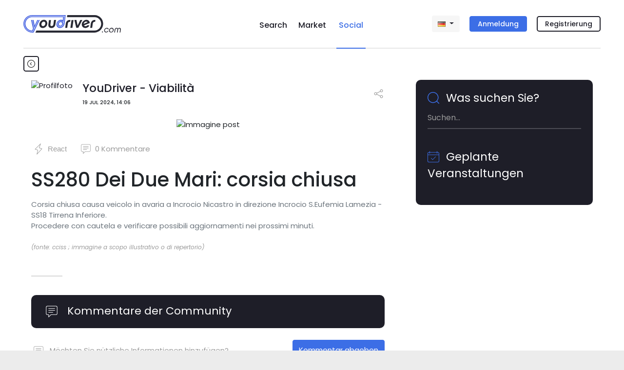

--- FILE ---
content_type: text/javascript
request_url: https://www.youdriver.com/de/jsi18n/
body_size: 4496
content:


(function(globals) {

  var django = globals.django || (globals.django = {});

  
  django.pluralidx = function(n) {
    var v=(n != 1);
    if (typeof(v) == 'boolean') {
      return v ? 1 : 0;
    } else {
      return v;
    }
  };
  

  /* gettext library */

  django.catalog = django.catalog || {};
  
  var newcatalog = {
    "%(sel)s of %(cnt)s selected": [
      "%(sel)s di %(cnt)s selezionato",
      "%(sel)s di %(cnt)s selezionati"
    ],
    "6 a.m.": "6 Uhr",
    "6 p.m.": "18 Uhr",
    "A": "Bis",
    "Aggiungi http:// o https:// davanti all'indirizzo": "F\u00fcgen Sie vor der Adresse http:// oder https:// hinzu",
    "Agosto": "August",
    "Annulla": "Abbrechen",
    "Applica": "Anwenden",
    "April": "April",
    "Aprile": "April",
    "Attenzione!": "Warnung!",
    "August": "August",
    "Available %s": "Verf\u00fcgbare %s",
    "C'\u00e8 stato un problema durante il caricamento dei risultati: ci scusiamo per il disagio.": "Beim Laden der Ergebnisse ist ein Problem aufgetreten: Wir entschuldigen uns f\u00fcr die Unannehmlichkeiten.",
    "Campo obbligatorio": "Dieses Feld ist ein Pflichtfeld",
    "Cancel": "Abbrechen",
    "Carica file": "Datei hochladen",
    "Carica un'immagine valida!": "Laden Sie ein g\u00fcltiges Bild hoch!",
    "Categoria": "Kategorie",
    "Cerca servizio...": "Suchdienst...",
    "Cerca tra i file": "Dateien durchsuchen",
    "Choose": "Ausw\u00e4hlen",
    "Choose a Date": "Datum w\u00e4hlen",
    "Choose a Time": "Uhrzeit w\u00e4hlen",
    "Choose a time": "Uhrzeit",
    "Choose all": "Alle ausw\u00e4hlen",
    "Chosen %s": "Ausgew\u00e4hlte %s",
    "Click to choose all %s at once.": "Klicken, um alle %s auf einmal auszuw\u00e4hlen.",
    "Click to remove all chosen %s at once.": "Klicken, um alle ausgew\u00e4hlten %s auf einmal zu entfernen.",
    "Commenti": "Kommentare",
    "Controllare il metodo di pagamento!": "\u00dcberpr\u00fcfen Sie die Zahlungsmethode!",
    "Da": "Von",
    "December": "Dezember",
    "Dicembre": "Dezember",
    "Do": "So",
    "Drag'n'drop non supportato": "Drag'n'drop wird nicht unterst\u00fctzt",
    "Drag-n-drop non supportato.": "Drag-n-Drop wird nicht unterst\u00fctzt.",
    "Errore server: {{statusCode}}": "Serverfehler: {{statusCode}}",
    "Eventi": "Veranstaltungen",
    "Febbraio": "Februar",
    "February": "Februar",
    "File immagine troppo grande ({{filesize}}MiB). Max: {{maxFilesize}}MiB.": "Bilddatei zu gro\u00df ({{filesize}} MB). Max: {{maxFilesize}}MB.",
    "File troppo grande ({{filesize}}MiB). Il massimo \u00e8 {{maxFilesize}}MiB.": "Datei zu gro\u00df ({{Dateigr\u00f6\u00dfe}} MB). Das Maximum ist {{maxFilesize}}MB.",
    "Filter": "Filter",
    "Formato immagine non supportato.": "Bildformat wird nicht unterst\u00fctzt.",
    "Gennaio": "Januar",
    "Gi": "Do",
    "Giugno": "Juni",
    "Grazie per averci contattato!": "Danke, dass Sie uns kontaktiert haben!",
    "Hide": "Ausblenden",
    "Inserisci almeno {0} caratteri": "Bitte geben Sie mindestens {0} Zeichen ein",
    "Inserisci il prezzo!": "Geben Sie den Preis ein!",
    "Inserisci il titolo!": "Geben Sie den Titel ein!",
    "Inserisci prima il tuo indirizzo!": "Geben Sie bitte zuerst Ihre Adresse ein!",
    "Inserisci un file valido in formato .png o .jpg/.jpeg": "F\u00fcgen Sie eine g\u00fcltige Datei im PNG- oder JPG / JPEG-Format ein",
    "Inserisci un link YouTube o Vimeo valido": "Einen g\u00fcltigen YouTube- oder Vimeo-Link einf\u00fcgen",
    "Inserisci un numero di telefono valido.": "Bitte geben Sie eine g\u00fcltige Telefonnummer ein.",
    "Inserisci {0} caratteri": "Geben Sie {0} Zeichen ein",
    "January": "Januar",
    "July": "Juli",
    "June": "Juni",
    "Limite numero immagini raggiunto": "Begrenzen Sie die Anzahl der erreichten Bilder",
    "Lu": "Mo",
    "Luglio": "Juli",
    "Ma": "Di",
    "Maggio": "Mai",
    "March": "M\u00e4rz",
    "Marzo": "M\u00e4rz",
    "May": "Mai",
    "Me": "Mi",
    "Messaggio inviato con successo!": "Die Nachricht wurde erfolgreich gesendet!",
    "Midnight": "Mitternacht",
    "Nessun risultato per": "Keine Ergebnisse f\u00fcr",
    "Non puoi aggiungere altre immagini.": "Sie k\u00f6nnen keine weiteren Bilder hinzuf\u00fcgen.",
    "Non specificati": "Unbestimmt",
    "Non specificato": "Unbestimmt",
    "Noon": "Mittag",
    "Note: You are %s hour ahead of server time.": [
      "Nota: Sei %s ora in anticipo rispetto al server.",
      "Nota: Sei %s ore in anticipo rispetto al server."
    ],
    "Note: You are %s hour behind server time.": [
      "Nota: Sei %s ora in ritardo rispetto al server.",
      "Nota: Sei %s ore in ritardo rispetto al server."
    ],
    "November": "November",
    "Novembre": "November",
    "Now": "Jetzt",
    "October": "Oktober",
    "Ottobre": "Oktober",
    "Personalizzata": "Individuell",
    "Post": "Post",
    "Problema con la geolocalizzazione: ": "Problem mit der Geolokalisierung: ",
    "Proposta d'acquisto": "Kaufvorschlag",
    "Proposta d'acquisto inviata con successo!": "Kaufvorschlag erfolgreich gesendet!",
    "Puoi utilizzare il modulo sottostante per allegare delle immagini.": "Sie k\u00f6nnen das folgende Formular verwenden, um Bilder anzuh\u00e4ngen.",
    "Qualcosa sembra essere andato storto. Controlla la tua connesione internet!": "Etwas scheint schiefgegangen zu sein. \u00dcberpr\u00fcfen Sie Ihre Internetverbindung!",
    "Qualcosa \u00e8 andato storto, riprova tra poco! Grazie.": "Etwas ist schiefgegangen, versuchen Sie es bitte in K\u00fcrze nochmals! Vielen Dank.",
    "Questo commento sar\u00e0 eliminato e non potrai trovarlo pi\u00f9. Confermi?": "Dieser Kommentar wird gel\u00f6scht und Sie k\u00f6nnen ihn nicht mehr finden. Best\u00e4tigen Sie?",
    "Questo post non sar\u00e0 pi\u00f9 fissato in alto sul tuo profilo Social. Confermi?": "Dieser Beitrag wird nicht mehr oben in Ihrem Social-Media-Profil angepinnt. Best\u00e4tigen Sie?",
    "Questo post sar\u00e0 eliminato e non potrai trovarlo pi\u00f9. Confermi?": "Dieser Beitrag wird gel\u00f6scht und Sie k\u00f6nnen ihn nicht mehr finden. Best\u00e4tigen Sie?",
    "Recensione inviata con successo!": "Bewertung erfolgreich gesendet!",
    "Remove": "Entfernen",
    "Remove all": "Alle entfernen",
    "Rimuovi": "Entfernen",
    "Rimuovi file": "Dateien entfernen",
    "Sa": "Sa",
    "Scegli una categoria": "W\u00e4hle eine Kategorie",
    "Segnalazione inviata con successo! Verificheremo al piu presto. Grazie per il tuo aiuto!": "Meldung erfolgreich gesendet! Wir werden das so bald wie m\u00f6glich \u00fcberpr\u00fcfen. Vielen Dank f\u00fcr Ihre Hilfe!",
    "Seleziona": "W\u00e4hlen",
    "Seleziona almeno un servizio per una categoria di veicoli!": "W\u00e4hlen Sie mindestens einen Service f\u00fcr eine Fahrzeugkategorie!",
    "Seleziona uno o pi\u00f9 servizi": "W\u00e4hlen Sie einen oder mehrere Dienste aus",
    "September": "September",
    "Settembre": "September",
    "Show": "Einblenden",
    "Si \u00e8 verificato un errore! Controllare i dati inseriti.": "Ein Fehler ist aufgetreten! \u00dcberpr\u00fcfen Sie die eingegebenen Daten.",
    "Siamo spiacenti ma si \u00e8 verificato un errore.": "Es tut uns leid, aber ein Fehler ist aufgetreten.",
    "Sposta il marker nella posizione desiderata": "Bringen Sie die Markierung auf die gew\u00fcnschte Position",
    "Testo troppo lungo!": "Text zu lang!",
    "This is the list of available %s. You may choose some by selecting them in the box below and then clicking the \"Choose\" arrow between the two boxes.": "Dies ist die Liste der verf\u00fcgbaren %s. Einfach im unten stehenden Feld markieren und mithilfe des \"Ausw\u00e4hlen\"-Pfeils ausw\u00e4hlen.",
    "This is the list of chosen %s. You may remove some by selecting them in the box below and then clicking the \"Remove\" arrow between the two boxes.": "Dies ist die Liste der ausgew\u00e4hlten %s. Einfach im unten stehenden Feld markieren und mithilfe des \"Entfernen\"-Pfeils wieder entfernen.",
    "Tipo di file non consentito": "Dateityp nicht erlaubt",
    "Today": "Heute",
    "Tomorrow": "Morgen",
    "Trascina fino a 3 immagini<br>oppure": "Ziehen Sie bis zu 3 Bilder<br>oder",
    "Trascina qui fino a 5 immagini, oppure": "Ziehen Sie bis zu 5 Bilder hierher oder",
    "Trascina qui una immagine": "Ziehen Sie hier ein Bild",
    "Trascina un'immagine<br>oppure": "Ziehen Sie ein Bild<br>oder",
    "Type into this box to filter down the list of available %s.": "Durch Eingabe in diesem Feld l\u00e4sst sich die Liste der verf\u00fcgbaren %s eingrenzen.",
    "Usa il campo qui sotto per caricare un'immagine": "Verwenden Sie das Feld unten, um ein Bild hochzuladen",
    "Utenti": "Benutzer",
    "Ve": "Fr",
    "Vuoi annullare davvero?": "M\u00f6chten Sie wirklich stornieren?",
    "Vuoi fissare questo post in alto sul tuo profilo Social?": "M\u00f6chten Sie diesen Beitrag in Ihrem sozialen Profil anpinnen?",
    "Yesterday": "Gestern",
    "You have selected an action, and you haven't made any changes on individual fields. You're probably looking for the Go button rather than the Save button.": "Sie haben eine Aktion ausgew\u00e4hlt, aber keine \u00c4nderungen an bearbeitbaren Feldern vorgenommen. Sie wollten wahrscheinlich auf \"Ausf\u00fchren\" und nicht auf \"Speichern\" klicken.",
    "You have selected an action, but you haven't saved your changes to individual fields yet. Please click OK to save. You'll need to re-run the action.": "Sie haben eine Aktion ausgew\u00e4hlt, aber ihre vorgenommenen \u00c4nderungen nicht gespeichert. Klicken Sie OK, um dennoch zu speichern. Danach m\u00fcssen Sie die Aktion erneut ausf\u00fchren.",
    "You have unsaved changes on individual editable fields. If you run an action, your unsaved changes will be lost.": "Sie haben \u00c4nderungen an bearbeitbaren Feldern vorgenommen und nicht gespeichert. Wollen Sie die Aktion trotzdem ausf\u00fchren und Ihre \u00c4nderungen verwerfen?",
    "aziende": "Unternehmen",
    "caratteri rimasti": "verbleibende Zeichen",
    "object": "object",
    "one letter Friday\u0004F": "Fr",
    "one letter Monday\u0004M": "Mo",
    "one letter Saturday\u0004S": "Sa",
    "one letter Sunday\u0004S": "So",
    "one letter Thursday\u0004T": "Do",
    "one letter Tuesday\u0004T": "Di",
    "one letter Wednesday\u0004W": "Mi",
    "selezionate": "ausgew\u00e4hlt",
    "selezionate (tutte)": "ausgew\u00e4hlt (alle)",
    "selezionati": "ausgew\u00e4hlt",
    "selezionati (tutti)": "ausgew\u00e4hlt (alle)",
    "sui tuoi": "auf Ihrem",
    "sul tuo": "auf Ihrem",
    "sulla tua": "auf Ihrem",
    "{0} selezionati": "{0} ausgew\u00e4hlt"
  };
  for (var key in newcatalog) {
    django.catalog[key] = newcatalog[key];
  }
  

  if (!django.jsi18n_initialized) {
    django.gettext = function(msgid) {
      var value = django.catalog[msgid];
      if (typeof(value) == 'undefined') {
        return msgid;
      } else {
        return (typeof(value) == 'string') ? value : value[0];
      }
    };

    django.ngettext = function(singular, plural, count) {
      var value = django.catalog[singular];
      if (typeof(value) == 'undefined') {
        return (count == 1) ? singular : plural;
      } else {
        return value[django.pluralidx(count)];
      }
    };

    django.gettext_noop = function(msgid) { return msgid; };

    django.pgettext = function(context, msgid) {
      var value = django.gettext(context + '\x04' + msgid);
      if (value.indexOf('\x04') != -1) {
        value = msgid;
      }
      return value;
    };

    django.npgettext = function(context, singular, plural, count) {
      var value = django.ngettext(context + '\x04' + singular, context + '\x04' + plural, count);
      if (value.indexOf('\x04') != -1) {
        value = django.ngettext(singular, plural, count);
      }
      return value;
    };

    django.interpolate = function(fmt, obj, named) {
      if (named) {
        return fmt.replace(/%\(\w+\)s/g, function(match){return String(obj[match.slice(2,-2)])});
      } else {
        return fmt.replace(/%s/g, function(match){return String(obj.shift())});
      }
    };


    /* formatting library */

    django.formats = {
    "DATETIME_FORMAT": "d/m/Y H:i",
    "DATETIME_INPUT_FORMATS": [
      "%d/%m/%Y %H:%M",
      "%Y-%m-%d %H:%M"
    ],
    "DATE_FORMAT": "d/m/Y",
    "DATE_INPUT_FORMATS": [
      "%d/%m/%Y"
    ],
    "DECIMAL_SEPARATOR": ".",
    "FIRST_DAY_OF_WEEK": "0",
    "MONTH_DAY_FORMAT": "j F",
    "NUMBER_GROUPING": "0",
    "SHORT_DATETIME_FORMAT": "d/m/Y H:i",
    "SHORT_DATE_FORMAT": "d/m/Y",
    "THOUSAND_SEPARATOR": ",",
    "TIME_FORMAT": "H:i",
    "TIME_INPUT_FORMATS": [
      "%H:%M:%S",
      "%H:%M:%S.%f",
      "%H:%M"
    ],
    "YEAR_MONTH_FORMAT": "F Y"
  };

    django.get_format = function(format_type) {
      var value = django.formats[format_type];
      if (typeof(value) == 'undefined') {
        return format_type;
      } else {
        return value;
      }
    };

    /* add to global namespace */
    globals.pluralidx = django.pluralidx;
    globals.gettext = django.gettext;
    globals.ngettext = django.ngettext;
    globals.gettext_noop = django.gettext_noop;
    globals.pgettext = django.pgettext;
    globals.npgettext = django.npgettext;
    globals.interpolate = django.interpolate;
    globals.get_format = django.get_format;

    django.jsi18n_initialized = true;
  }

}(this));



--- FILE ---
content_type: image/svg+xml
request_url: https://www.youdriver.com/static/core/img/calendar2.svg
body_size: 218
content:
<svg xmlns="http://www.w3.org/2000/svg" width="24" height="23" viewBox="0 0 24 23" id="calendar2"><g transform="translate(-5312 -397)"><path d="M5333,399h-1v-1.5a.5.5,0,0,0-1,0V399h-14v-1.5a.5.5,0,0,0-1,0V399h-1a3,3,0,0,0-3,3v15a3,3,0,0,0,3,3h18a3,3,0,0,0,3-3V402A3,3,0,0,0,5333,399Zm2,18a2,2,0,0,1-2,2h-18a2,2,0,0,1-2-2V405h22Zm0-13h-22v-2a2,2,0,0,1,2-2h1v1.5a.5.5,0,0,0,1,0V400h14v1.5a.5.5,0,0,0,1,0V400h1a2,2,0,0,1,2,2Z" fill="#3c6ee6"/><path d="M5322.146,414.854a.5.5,0,0,0,.708,0l6-6a.5.5,0,0,0-.708-.708l-5.646,5.647-2.646-2.647a.5.5,0,0,0-.708.708Z" /></g></svg>